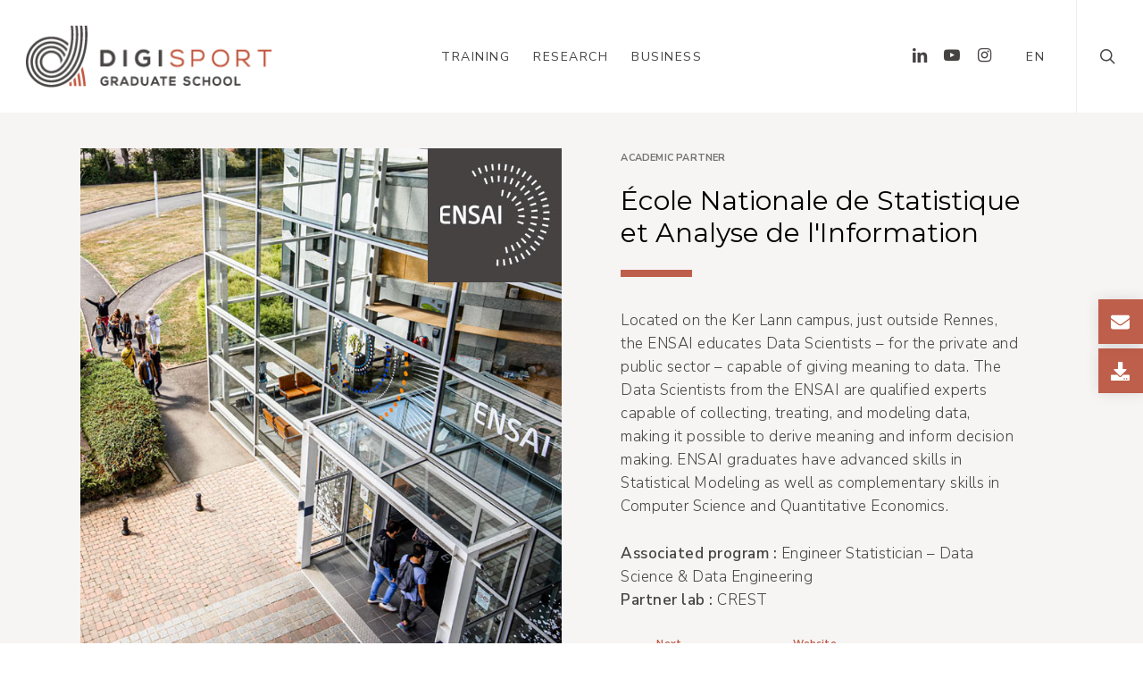

--- FILE ---
content_type: text/css
request_url: https://digisport.univ-rennes.fr/wp-content/themes/salient-child/style.css?ver=14.0.5
body_size: 453
content:
/*
Theme Name: Digisport
Description: Site de Digisport EUR
Author: Toomak
Author URI:  http://www.toomak.com/
Template: salient
Version: 1.0
*/

@font-face {
    font-family: 'nexalight';
    src: url('polices/nexalight-webfont.woff2') format('woff2'),
         url('polices/nexalight-webfont.woff') format('woff');
    font-weight: normal;
    font-style: normal;

}
@font-face {
    font-family: 'nexalight_italic';
    src: url('polices/nexalightitalic-webfont.woff2') format('woff2'),
         url('polices/nexalightitalic-webfont.woff') format('woff');
    font-weight: normal;
    font-style: normal;

@font-face {
    font-family: 'nexaregular';
    src: url('polices/nexaregular-webfont.woff2') format('woff2'),
         url('polices/nexaregular-webfont.woff') format('woff');
    font-weight: normal;
    font-style: normal;

}
#page-header-bg h1, body h1, body .row .col.section-title h1, .full-width-content .nectar-recent-posts-slider .recent-post-container .inner-wrap h2, body #error-404 h1, [data-inherit-heading-family="h1"] {	
	font-family: 'Nunito Sans' !important;
}
a.lien-footer:hover
	color:#be5f4b !important;
}